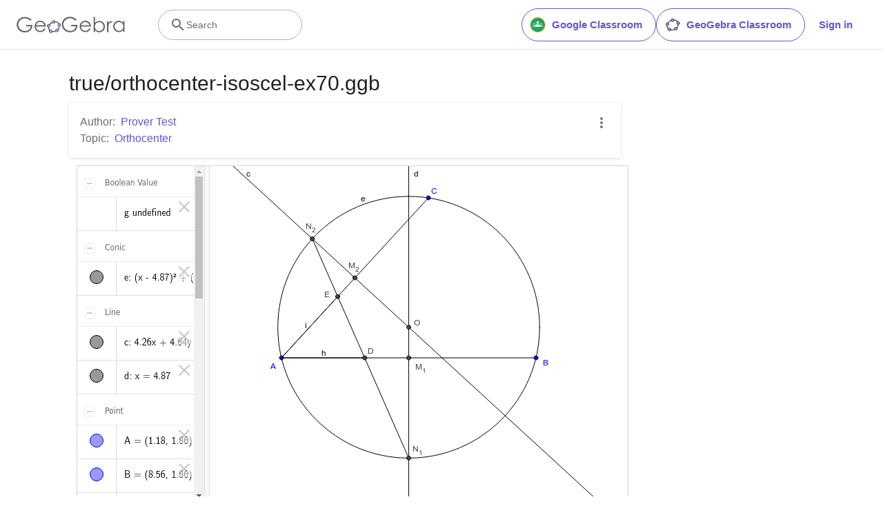

--- FILE ---
content_type: text/css
request_url: https://beta.geogebra.org/assets/css/tailwind.1b001f1d.css
body_size: 9155
content:
.tw *,.tw :after,.tw :before{border:0 solid #e5e7eb;box-sizing:border-box}.tw :after,.tw :before{--tw-content:""}.tw{-webkit-text-size-adjust:100%;font-feature-settings:normal;font-variation-settings:normal;line-height:1.5;-moz-tab-size:4;-o-tab-size:4;tab-size:4}.tw hr{border-top-width:1px;color:inherit;height:0}.tw abbr:where([title]){-webkit-text-decoration:underline dotted;text-decoration:underline dotted}.tw h1,.tw h2,.tw h3,.tw h4,.tw h5,.tw h6{font-size:inherit;font-weight:inherit}.tw a{color:inherit;text-decoration:inherit}.tw b,.tw strong{font-weight:bolder}.tw code,.tw kbd,.tw pre,.tw samp{font-family:ui-monospace,SFMono-Regular,Menlo,Monaco,Consolas,Liberation Mono,Courier New,monospace;font-size:1em}.tw small{font-size:80%}.tw sub,.tw sup{font-size:75%;line-height:0;position:relative;vertical-align:baseline}.tw sub{bottom:-.25em}.tw sup{top:-.5em}.tw table{border-collapse:collapse;border-color:inherit;text-indent:0}.tw button,.tw input,.tw optgroup,.tw select,.tw textarea{color:inherit;font-family:inherit;font-size:100%;font-weight:inherit;line-height:inherit;margin:0;padding:0}.tw button,.tw select{text-transform:none}.tw [type=button],.tw [type=reset],.tw [type=submit],.tw button{-webkit-appearance:button;background-color:transparent;background-image:none}.tw :-moz-focusring{outline:auto}.tw :-moz-ui-invalid{box-shadow:none}.tw progress{vertical-align:baseline}.tw ::-webkit-inner-spin-button,.tw ::-webkit-outer-spin-button{height:auto}.tw [type=search]{-webkit-appearance:textfield;outline-offset:-2px}.tw ::-webkit-search-decoration{-webkit-appearance:none}.tw ::-webkit-file-upload-button{-webkit-appearance:button;font:inherit}.tw summary{display:list-item}.tw blockquote,.tw dd,.tw dl,.tw figure,.tw h1,.tw h2,.tw h3,.tw h4,.tw h5,.tw h6,.tw hr,.tw p,.tw pre{margin:0}.tw fieldset{margin:0;padding:0}.tw legend{padding:0}.tw menu,.tw ol,.tw ul{list-style:none;margin:0;padding:0}.tw textarea{resize:vertical}.tw input::-moz-placeholder,.tw textarea::-moz-placeholder{color:#9ca3af;opacity:1}.tw input::placeholder,.tw textarea::placeholder{color:#9ca3af;opacity:1}.tw [role=button],.tw button{cursor:pointer}.tw :disabled{cursor:default}.tw audio,.tw canvas,.tw embed,.tw iframe,.tw img,.tw object,.tw svg,.tw video{display:block;vertical-align:middle}.tw img,.tw video{height:auto;max-width:100%}.tw [hidden]{display:none}.tw h1{font-size:48px}.tw h1,.tw h2{font-weight:400}.tw h2{font-size:32px}.tw h3{font-size:24px}.tw h3,.tw h4{font-weight:500}.tw h4{font-size:20px}.tw h5{font-size:16px;font-weight:400}.tw h6{font-size:14px;font-weight:500}*,:after,:before{--tw-border-spacing-x:0;--tw-border-spacing-y:0;--tw-translate-x:0;--tw-translate-y:0;--tw-rotate:0;--tw-skew-x:0;--tw-skew-y:0;--tw-scale-x:1;--tw-scale-y:1;--tw-pan-x: ;--tw-pan-y: ;--tw-pinch-zoom: ;--tw-scroll-snap-strictness:proximity;--tw-gradient-from-position: ;--tw-gradient-via-position: ;--tw-gradient-to-position: ;--tw-ordinal: ;--tw-slashed-zero: ;--tw-numeric-figure: ;--tw-numeric-spacing: ;--tw-numeric-fraction: ;--tw-ring-inset: ;--tw-ring-offset-width:0px;--tw-ring-offset-color:#fff;--tw-ring-color:rgba(59,130,246,.5);--tw-ring-offset-shadow:0 0 #0000;--tw-ring-shadow:0 0 #0000;--tw-shadow:0 0 #0000;--tw-shadow-colored:0 0 #0000;--tw-blur: ;--tw-brightness: ;--tw-contrast: ;--tw-grayscale: ;--tw-hue-rotate: ;--tw-invert: ;--tw-saturate: ;--tw-sepia: ;--tw-drop-shadow: ;--tw-backdrop-blur: ;--tw-backdrop-brightness: ;--tw-backdrop-contrast: ;--tw-backdrop-grayscale: ;--tw-backdrop-hue-rotate: ;--tw-backdrop-invert: ;--tw-backdrop-opacity: ;--tw-backdrop-saturate: ;--tw-backdrop-sepia: ;--tw-contain-size: ;--tw-contain-layout: ;--tw-contain-paint: ;--tw-contain-style: }::backdrop{--tw-border-spacing-x:0;--tw-border-spacing-y:0;--tw-translate-x:0;--tw-translate-y:0;--tw-rotate:0;--tw-skew-x:0;--tw-skew-y:0;--tw-scale-x:1;--tw-scale-y:1;--tw-pan-x: ;--tw-pan-y: ;--tw-pinch-zoom: ;--tw-scroll-snap-strictness:proximity;--tw-gradient-from-position: ;--tw-gradient-via-position: ;--tw-gradient-to-position: ;--tw-ordinal: ;--tw-slashed-zero: ;--tw-numeric-figure: ;--tw-numeric-spacing: ;--tw-numeric-fraction: ;--tw-ring-inset: ;--tw-ring-offset-width:0px;--tw-ring-offset-color:#fff;--tw-ring-color:rgba(59,130,246,.5);--tw-ring-offset-shadow:0 0 #0000;--tw-ring-shadow:0 0 #0000;--tw-shadow:0 0 #0000;--tw-shadow-colored:0 0 #0000;--tw-blur: ;--tw-brightness: ;--tw-contrast: ;--tw-grayscale: ;--tw-hue-rotate: ;--tw-invert: ;--tw-saturate: ;--tw-sepia: ;--tw-drop-shadow: ;--tw-backdrop-blur: ;--tw-backdrop-brightness: ;--tw-backdrop-contrast: ;--tw-backdrop-grayscale: ;--tw-backdrop-hue-rotate: ;--tw-backdrop-invert: ;--tw-backdrop-opacity: ;--tw-backdrop-saturate: ;--tw-backdrop-sepia: ;--tw-contain-size: ;--tw-contain-layout: ;--tw-contain-paint: ;--tw-contain-style: }.container{width:100%}@media (min-width:360px){.container{max-width:360px}}@media (min-width:640px){.container{max-width:640px}}@media (min-width:768px){.container{max-width:768px}}@media (min-width:1024px){.container{max-width:1024px}}@media (min-width:1280px){.container{max-width:1280px}}@media (min-width:1536px){.container{max-width:1536px}}.tw .sr-only{clip:rect(0,0,0,0);border-width:0;height:1px;margin:-1px;overflow:hidden;padding:0;position:absolute;white-space:nowrap;width:1px}.tw .pointer-events-none{pointer-events:none}.tw .visible{visibility:visible}.tw .invisible{visibility:hidden}.tw .static{position:static}.tw .fixed{position:fixed}.tw .absolute{position:absolute}.tw .relative{position:relative}.tw .inset-0{inset:0}.tw .bottom-0{bottom:0}.tw .bottom-8{bottom:48px}.tw .left-0{left:0}.tw .left-1\/2{left:50%}.tw .left-\[-9px\]{left:-9px}.tw .right-0{right:0}.tw .top-0{top:0}.tw .top-3{top:12px}.tw .top-\[-9px\]{top:-9px}.tw .top-\[72px\]{top:72px}.tw .top-\[88px\]{top:88px}.tw .-z-10{z-index:-10}.tw .z-0{z-index:0}.tw .z-10{z-index:10}.tw .z-50{z-index:50}.tw .z-\[1000\]{z-index:1000}.tw .z-\[1001\]{z-index:1001}.tw .z-\[49\]{z-index:49}.tw .z-\[9999\]{z-index:9999}.tw .z-\[999\]{z-index:999}.tw .-order-1{order:-1}.tw .order-2{order:2}.tw .order-first{order:-9999}.tw .order-last{order:9999}.tw .float-right{float:right}.tw .m-0{margin:0}.tw .m-1{margin:4px}.tw .m-2{margin:8px}.tw .m-3{margin:12px}.tw .m-4{margin:16px}.tw .m-6{margin:24px}.tw .m-auto{margin:auto}.tw .mx-0{margin-left:0;margin-right:0}.tw .mx-1{margin-left:4px;margin-right:4px}.tw .mx-2{margin-left:8px;margin-right:8px}.tw .mx-4{margin-left:16px;margin-right:16px}.tw .mx-6{margin-left:24px;margin-right:24px}.tw .mx-8{margin-left:48px;margin-right:48px}.tw .mx-auto{margin-left:auto;margin-right:auto}.tw .my-0{margin-bottom:0;margin-top:0}.tw .my-1{margin-bottom:4px;margin-top:4px}.tw .my-2{margin-bottom:8px;margin-top:8px}.tw .my-3{margin-bottom:12px;margin-top:12px}.tw .my-4{margin-bottom:16px;margin-top:16px}.tw .my-5{margin-bottom:20px;margin-top:20px}.tw .my-9{margin-bottom:64px;margin-top:64px}.tw .-me-2{margin-inline-end:-8px}.tw .-ms-2{margin-inline-start:-8px}.tw .mb-0{margin-bottom:0}.tw .mb-1{margin-bottom:4px}.tw .mb-10{margin-bottom:96px}.tw .mb-2{margin-bottom:8px}.tw .mb-3{margin-bottom:12px}.tw .mb-4{margin-bottom:16px}.tw .mb-5{margin-bottom:20px}.tw .mb-6{margin-bottom:24px}.tw .me-0{margin-inline-end:0}.tw .me-1\.5{margin-inline-end:.375rem}.tw .me-2{margin-inline-end:8px}.tw .me-4{margin-inline-end:16px}.tw .me-7{margin-inline-end:32px}.tw .ml-1{margin-left:4px}.tw .ml-2{margin-left:8px}.tw .ml-5{margin-left:20px}.tw .ml-7{margin-left:32px}.tw .ml-\[1px\]{margin-left:1px}.tw .mr-1{margin-right:4px}.tw .mr-2{margin-right:8px}.tw .mr-3{margin-right:12px}.tw .mr-4{margin-right:16px}.tw .mr-6{margin-right:24px}.tw .ms-0{margin-inline-start:0}.tw .ms-1\.5{margin-inline-start:.375rem}.tw .ms-2{margin-inline-start:8px}.tw .ms-3{margin-inline-start:12px}.tw .ms-4{margin-inline-start:16px}.tw .ms-auto{margin-inline-start:auto}.tw .mt-0{margin-top:0}.tw .mt-1{margin-top:4px}.tw .mt-2{margin-top:8px}.tw .mt-3{margin-top:12px}.tw .mt-4{margin-top:16px}.tw .mt-5{margin-top:20px}.tw .mt-7{margin-top:32px}.tw .mt-8{margin-top:48px}.tw .mt-9{margin-top:64px}.tw .line-clamp-1{-webkit-box-orient:vertical;-webkit-line-clamp:1;display:-webkit-box;overflow:hidden}.tw .block{display:block}.tw .inline-block{display:inline-block}.tw .inline{display:inline}.tw .flex{display:flex}.tw .inline-flex{display:inline-flex}.tw .table{display:table}.tw .grid{display:grid}.tw .contents{display:contents}.tw .hidden{display:none}.tw .aspect-square{aspect-ratio:1/1}.tw .size-0{height:0;width:0}.tw .size-1{height:4px;width:4px}.tw .size-1\/12{height:8.333333%;width:8.333333%}.tw .size-1\/2{height:50%;width:50%}.tw .size-1\/3{height:33.333333%;width:33.333333%}.tw .size-1\/4{height:25%;width:25%}.tw .size-1\/5{height:20%;width:20%}.tw .size-1\/6{height:16.666667%;width:16.666667%}.tw .size-10{height:96px;width:96px}.tw .size-10\/12{height:83.333333%;width:83.333333%}.tw .size-11\/12{height:91.666667%;width:91.666667%}.tw .size-2{height:8px;width:8px}.tw .size-2\/12{height:16.666667%;width:16.666667%}.tw .size-2\/3{height:66.666667%;width:66.666667%}.tw .size-2\/4{height:50%;width:50%}.tw .size-2\/5{height:40%;width:40%}.tw .size-2\/6{height:33.333333%;width:33.333333%}.tw .size-3{height:12px;width:12px}.tw .size-3\/12{height:25%;width:25%}.tw .size-3\/4{height:75%;width:75%}.tw .size-3\/5{height:60%;width:60%}.tw .size-3\/6{height:50%;width:50%}.tw .size-4{height:16px;width:16px}.tw .size-4\/12{height:33.333333%;width:33.333333%}.tw .size-4\/5{height:80%;width:80%}.tw .size-4\/6{height:66.666667%;width:66.666667%}.tw .size-5{height:20px;width:20px}.tw .size-5\/12{height:41.666667%;width:41.666667%}.tw .size-5\/6{height:83.333333%;width:83.333333%}.tw .size-6{height:24px;width:24px}.tw .size-6\/12{height:50%;width:50%}.tw .size-7{height:32px;width:32px}.tw .size-7\/12{height:58.333333%;width:58.333333%}.tw .size-8{height:48px;width:48px}.tw .size-8\/12{height:66.666667%;width:66.666667%}.tw .size-9{height:64px;width:64px}.tw .size-9\/12{height:75%;width:75%}.tw .size-\[18px\]{height:18px;width:18px}.tw .size-\[250px\]{height:250px;width:250px}.tw .size-\[28px\]{height:28px;width:28px}.tw .size-\[36px\]{height:36px;width:36px}.tw .size-auto{height:auto;width:auto}.tw .size-fit{height:-moz-fit-content;height:fit-content;width:-moz-fit-content;width:fit-content}.tw .size-full{height:100%;width:100%}.tw .size-max{height:-moz-max-content;height:max-content;width:-moz-max-content;width:max-content}.tw .size-min{height:-moz-min-content;height:min-content;width:-moz-min-content;width:min-content}.tw .h-1{height:4px}.tw .h-14{height:3.5rem}.tw .h-2{height:8px}.tw .h-24{height:6rem}.tw .h-3{height:12px}.tw .h-4{height:16px}.tw .h-5{height:20px}.tw .h-6{height:24px}.tw .h-7{height:32px}.tw .h-8{height:48px}.tw .h-9{height:64px}.tw .h-\[14px\]{height:14px}.tw .h-\[36px\]{height:36px}.tw .h-\[48px\]{height:48px}.tw .h-\[72px\]{height:72px}.tw .h-\[76px\]{height:76px}.tw .h-full{height:100%}.tw .h-screen{height:100vh}.tw .max-h-0{max-height:0}.tw .max-h-\[300px\]{max-height:300px}.tw .max-h-\[calc\(100vh-72px\)\]{max-height:calc(100vh - 72px)}.tw .max-h-full{max-height:100%}.tw .min-h-0{min-height:0}.tw .min-h-7{min-height:32px}.tw .min-h-8{min-height:48px}.tw .min-h-\[2\.25rem\]{min-height:2.25rem}.tw .min-h-\[36px\]{min-height:36px}.tw .min-h-\[3rem\]{min-height:3rem}.tw .min-h-\[44px\]{min-height:44px}.tw .min-h-dvh{min-height:100dvh}.tw .w-0{width:0}.tw .w-11\/12{width:91.666667%}.tw .w-2{width:8px}.tw .w-24{width:6rem}.tw .w-3{width:12px}.tw .w-4{width:16px}.tw .w-5{width:20px}.tw .w-6{width:24px}.tw .w-8{width:48px}.tw .w-\[100px\]{width:100px}.tw .w-\[110px\]{width:110px}.tw .w-\[150px\]{width:150px}.tw .w-\[160px\]{width:160px}.tw .w-\[276px\]{width:276px}.tw .w-\[280px\]{width:280px}.tw .w-\[34px\]{width:34px}.tw .w-\[var\(--radix-select-trigger-width\)\]{width:var(--radix-select-trigger-width)}.tw .w-full{width:100%}.tw .w-min{width:-moz-min-content;width:min-content}.tw .w-screen{width:100vw}.tw .min-w-0{min-width:0}.tw .min-w-7{min-width:32px}.tw .min-w-8{min-width:48px}.tw .min-w-\[276px\]{min-width:276px}.tw .min-w-\[36px\]{min-width:36px}.tw .min-w-\[4\.75rem\]{min-width:4.75rem}.tw .min-w-\[43px\]{min-width:43px}.tw .min-w-\[4rem\]{min-width:4rem}.tw .max-w-0{max-width:0}.tw .max-w-3xl{max-width:48rem}.tw .max-w-\[150px\]{max-width:150px}.tw .max-w-\[280px\]{max-width:280px}.tw .max-w-\[312px\]{max-width:312px}.tw .max-w-\[320px\]{max-width:320px}.tw .max-w-\[410px\]{max-width:410px}.tw .max-w-full{max-width:100%}.tw .flex-1{flex:1 1 0%}.tw .flex-shrink-0,.tw .shrink-0{flex-shrink:0}.tw .flex-grow,.tw .grow{flex-grow:1}.tw .grow-0{flex-grow:0}.tw .origin-\[0\]{transform-origin:0}.tw .-translate-x-1\/2{--tw-translate-x:-50%}.tw .-translate-x-1\/2,.tw .-translate-y-\[28px\]{transform:translate(var(--tw-translate-x),var(--tw-translate-y)) rotate(var(--tw-rotate)) skewX(var(--tw-skew-x)) skewY(var(--tw-skew-y)) scaleX(var(--tw-scale-x)) scaleY(var(--tw-scale-y))}.tw .-translate-y-\[28px\]{--tw-translate-y:-28px}.tw .-translate-y-\[3px\]{--tw-translate-y:-3px}.tw .-translate-y-\[3px\],.tw .translate-y-0{transform:translate(var(--tw-translate-x),var(--tw-translate-y)) rotate(var(--tw-rotate)) skewX(var(--tw-skew-x)) skewY(var(--tw-skew-y)) scaleX(var(--tw-scale-x)) scaleY(var(--tw-scale-y))}.tw .translate-y-0{--tw-translate-y:0px}.tw .translate-y-7{--tw-translate-y:32px}.tw .scale-75,.tw .translate-y-7{transform:translate(var(--tw-translate-x),var(--tw-translate-y)) rotate(var(--tw-rotate)) skewX(var(--tw-skew-x)) skewY(var(--tw-skew-y)) scaleX(var(--tw-scale-x)) scaleY(var(--tw-scale-y))}.tw .scale-75{--tw-scale-x:.75;--tw-scale-y:.75}.tw .scale-x-\[-1\]{--tw-scale-x:-1}.tw .scale-x-\[-1\],.tw .transform{transform:translate(var(--tw-translate-x),var(--tw-translate-y)) rotate(var(--tw-rotate)) skewX(var(--tw-skew-x)) skewY(var(--tw-skew-y)) scaleX(var(--tw-scale-x)) scaleY(var(--tw-scale-y))}@keyframes pulse{50%{opacity:.5}}.tw .animate-pulse{animation:pulse 2s cubic-bezier(.4,0,.6,1) infinite}@keyframes spin{to{transform:rotate(1turn)}}.tw .animate-spin{animation:spin 1s linear infinite}.tw .cursor-default{cursor:default}.tw .cursor-pointer{cursor:pointer}.tw .cursor-text{cursor:text}.tw .select-none{-webkit-user-select:none;-moz-user-select:none;user-select:none}.tw .resize-none{resize:none}.tw .resize{resize:both}.tw .list-disc{list-style-type:disc}.tw .list-none{list-style-type:none}.tw .appearance-none{-webkit-appearance:none;-moz-appearance:none;appearance:none}.tw .auto-rows-min{grid-auto-rows:min-content}.tw .grid-cols-1{grid-template-columns:repeat(1,minmax(0,1fr))}.tw .grid-cols-\[1fr_auto\]{grid-template-columns:1fr auto}.tw .grid-cols-\[auto_1fr\]{grid-template-columns:auto 1fr}.tw .grid-rows-1{grid-template-rows:repeat(1,minmax(0,1fr))}.tw .grid-rows-3{grid-template-rows:repeat(3,minmax(0,1fr))}.tw .flex-row{flex-direction:row}.tw .flex-col{flex-direction:column}.tw .flex-wrap{flex-wrap:wrap}.tw .flex-nowrap{flex-wrap:nowrap}.tw .items-start{align-items:flex-start}.tw .items-center{align-items:center}.tw .items-baseline{align-items:baseline}.tw .items-stretch{align-items:stretch}.tw .justify-end{justify-content:flex-end}.tw .justify-center{justify-content:center}.tw .justify-between{justify-content:space-between}.tw .justify-around{justify-content:space-around}.tw .gap-1{gap:4px}.tw .gap-2{gap:8px}.tw .gap-3{gap:12px}.tw .gap-4{gap:16px}.tw .gap-6{gap:24px}.tw .gap-7{gap:32px}.tw .gap-8{gap:48px}.tw .gap-\[14px\]{gap:14px}.tw .gap-x-0{-moz-column-gap:0;column-gap:0}.tw .gap-x-2{-moz-column-gap:8px;column-gap:8px}.tw .gap-x-3{-moz-column-gap:12px;column-gap:12px}.tw .gap-x-4{-moz-column-gap:16px;column-gap:16px}.tw .gap-x-7{-moz-column-gap:32px;column-gap:32px}.tw .gap-y-2{row-gap:8px}.tw .gap-y-3{row-gap:12px}.tw .gap-y-4{row-gap:16px}.tw .gap-y-5{row-gap:20px}.tw .gap-y-7{row-gap:32px}.tw :is(.space-y-2>:not([hidden])~:not([hidden])){--tw-space-y-reverse:0;margin-bottom:calc(8px*var(--tw-space-y-reverse));margin-top:calc(8px*(1 - var(--tw-space-y-reverse)))}.tw .self-center{align-self:center}.tw .self-stretch{align-self:stretch}.tw .overflow-auto{overflow:auto}.tw .overflow-hidden{overflow:hidden}.tw .overflow-clip{overflow:clip}.tw .overflow-visible{overflow:visible}.tw .overflow-x-auto{overflow-x:auto}.tw .overflow-y-auto{overflow-y:auto}.tw .overflow-x-hidden{overflow-x:hidden}.tw .truncate{overflow:hidden;white-space:nowrap}.tw .text-ellipsis,.tw .truncate{text-overflow:ellipsis}.tw .whitespace-nowrap{white-space:nowrap}.tw .rounded{border-radius:.25rem}.tw .rounded-3xl{border-radius:1.5rem}.tw .rounded-\[4px\]{border-radius:4px}.tw .rounded-full{border-radius:9999px}.tw .rounded-lg{border-radius:.5rem}.tw .rounded-none{border-radius:0}.tw .rounded-sm{border-radius:.125rem}.tw .border{border-width:1px}.tw .border-0{border-width:0}.tw .border-2{border-width:2px}.tw .border-\[3px\]{border-width:3px}.tw .border-b{border-bottom-width:1px}.tw .border-b-0{border-bottom-width:0}.tw .border-t{border-top-width:1px}.tw .border-solid{border-style:solid}.tw .border-none{border-style:none}.tw .border-neutral{--tw-border-opacity:1;border-color:rgb(180 179 186/var(--tw-border-opacity,1))}.tw .border-neutral-100{--tw-border-opacity:1;border-color:rgb(250 250 252/var(--tw-border-opacity,1))}.tw .border-neutral-300{--tw-border-opacity:1;border-color:rgb(230 230 235/var(--tw-border-opacity,1))}.tw .border-neutral-400{--tw-border-opacity:1;border-color:rgb(209 208 214/var(--tw-border-opacity,1))}.tw .border-neutral-500{--tw-border-opacity:1;border-color:rgb(180 179 186/var(--tw-border-opacity,1))}.tw .border-purple,.tw .border-purple-600{--tw-border-opacity:1;border-color:rgb(101 87 210/var(--tw-border-opacity,1))}.tw .border-purple-700{--tw-border-opacity:1;border-color:rgb(81 69 168/var(--tw-border-opacity,1))}.tw .border-red{--tw-border-opacity:1;border-color:rgb(176 0 32/var(--tw-border-opacity,1))}.tw .border-transparent{border-color:transparent}.tw .border-l-transparent{border-left-color:transparent}.tw .bg-\[\#00A83C1A\]{background-color:#00a83c1a}.tw .bg-\[\#B000200F\]{background-color:#b000200f}.tw .bg-\[\#FBC02D29\]{background-color:#fbc02d29}.tw .bg-\[\#FFE7E1\]{--tw-bg-opacity:1;background-color:rgb(255 231 225/var(--tw-bg-opacity,1))}.tw .bg-accent-200{--tw-bg-opacity:1;background-color:rgb(204 255 250/var(--tw-bg-opacity,1))}.tw .bg-black{--tw-bg-opacity:1;background-color:rgb(0 0 0/var(--tw-bg-opacity,1))}.tw .bg-gray-200{--tw-bg-opacity:1;background-color:rgb(229 231 235/var(--tw-bg-opacity,1))}.tw .bg-neutral-100{--tw-bg-opacity:1;background-color:rgb(250 250 252/var(--tw-bg-opacity,1))}.tw .bg-neutral-200{--tw-bg-opacity:1;background-color:rgb(243 242 247/var(--tw-bg-opacity,1))}.tw .bg-neutral-300{--tw-bg-opacity:1;background-color:rgb(230 230 235/var(--tw-bg-opacity,1))}.tw .bg-neutral-500{--tw-bg-opacity:1;background-color:rgb(180 179 186/var(--tw-bg-opacity,1))}.tw .bg-neutral-700{--tw-bg-opacity:1;background-color:rgb(110 109 115/var(--tw-bg-opacity,1))}.tw .bg-neutral-900{--tw-bg-opacity:1;background-color:rgb(28 28 31/var(--tw-bg-opacity,1))}.tw .bg-purple{--tw-bg-opacity:1;background-color:rgb(101 87 210/var(--tw-bg-opacity,1))}.tw .bg-purple-100{--tw-bg-opacity:1;background-color:rgb(243 240 255/var(--tw-bg-opacity,1))}.tw .bg-purple-200{--tw-bg-opacity:1;background-color:rgb(210 204 255/var(--tw-bg-opacity,1))}.tw .bg-purple-300{--tw-bg-opacity:1;background-color:rgb(185 177 252/var(--tw-bg-opacity,1))}.tw .bg-purple-600{--tw-bg-opacity:1;background-color:rgb(101 87 210/var(--tw-bg-opacity,1))}.tw .bg-purple-700{--tw-bg-opacity:1;background-color:rgb(81 69 168/var(--tw-bg-opacity,1))}.tw .bg-red{--tw-bg-opacity:1;background-color:rgb(176 0 32/var(--tw-bg-opacity,1))}.tw .bg-transparent{background-color:transparent}.tw .bg-white{--tw-bg-opacity:1;background-color:rgb(255 255 255/var(--tw-bg-opacity,1))}.tw .bg-opacity-40{--tw-bg-opacity:0.4}.tw .fill-accent-700{fill:#388c83}.tw .fill-current{fill:currentColor}.tw .fill-green{fill:#00a83c}.tw .fill-neutral-500{fill:#b4b3ba}.tw .fill-neutral-700{fill:#6e6d73}.tw .fill-purple,.tw .fill-purple-600{fill:#6557d2}.tw .fill-red{fill:#b00020}.tw .fill-white{fill:#fff}.tw .fill-yellow{fill:#fbc02d}.tw .object-cover{-o-object-fit:cover;object-fit:cover}.tw .p-0{padding:0}.tw .p-1{padding:4px}.tw .p-2{padding:8px}.tw .p-3{padding:12px}.tw .p-4{padding:16px}.tw .p-6{padding:24px}.tw .p-7{padding:32px}.tw .p-\[6px\]{padding:6px}.tw .px-0{padding-left:0;padding-right:0}.tw .px-1{padding-left:4px;padding-right:4px}.tw .px-2{padding-left:8px;padding-right:8px}.tw .px-3{padding-left:12px;padding-right:12px}.tw .px-4{padding-left:16px;padding-right:16px}.tw .px-5{padding-left:20px;padding-right:20px}.tw .px-6{padding-left:24px;padding-right:24px}.tw .px-\[19px\]{padding-left:19px;padding-right:19px}.tw .py-0{padding-bottom:0;padding-top:0}.tw .py-1{padding-bottom:4px;padding-top:4px}.tw .py-2{padding-bottom:8px;padding-top:8px}.tw .py-3{padding-bottom:12px;padding-top:12px}.tw .py-4{padding-bottom:16px;padding-top:16px}.tw .py-6{padding-bottom:24px;padding-top:24px}.tw .py-8{padding-bottom:48px;padding-top:48px}.tw .py-\[11px\]{padding-bottom:11px;padding-top:11px}.tw .py-\[26px\]{padding-bottom:26px;padding-top:26px}.tw .pb-0{padding-bottom:0}.tw .pb-1{padding-bottom:4px}.tw .pb-2{padding-bottom:8px}.tw .pb-3{padding-bottom:12px}.tw .pb-4{padding-bottom:16px}.tw .pb-7{padding-bottom:32px}.tw .pb-8{padding-bottom:48px}.tw .pb-9{padding-bottom:64px}.tw .pb-\[26px\]{padding-bottom:26px}.tw .pb-\[72px\]{padding-bottom:72px}.tw .pe-1{padding-inline-end:4px}.tw .pe-1\.5{padding-inline-end:.375rem}.tw .pe-3{padding-inline-end:12px}.tw .pl-1{padding-left:4px}.tw .pl-2{padding-left:8px}.tw .pl-3{padding-left:12px}.tw .pl-7{padding-left:32px}.tw .pr-1{padding-right:4px}.tw .pr-2{padding-right:8px}.tw .pr-3{padding-right:12px}.tw .ps-1\.5{padding-inline-start:.375rem}.tw .ps-3{padding-inline-start:12px}.tw .pt-0{padding-top:0}.tw .pt-0\.5{padding-top:.125rem}.tw .pt-1{padding-top:4px}.tw .pt-2{padding-top:8px}.tw .pt-3{padding-top:12px}.tw .pt-4{padding-top:16px}.tw .pt-5{padding-top:20px}.tw .pt-6{padding-top:24px}.tw .pt-7{padding-top:32px}.tw .pt-8{padding-top:48px}.tw .text-center{text-align:center}.tw .text-start{text-align:start}.tw .text-\[12px\]{font-size:12px}.tw .text-\[14px\]{font-size:14px}.tw .text-\[16px\]{font-size:16px}.tw .text-\[18px\]{font-size:18px}.tw .text-\[20px\]{font-size:20px}.tw .text-\[24px\]{font-size:24px}.tw .text-\[36px\]{font-size:36px}.tw .text-\[44px\]{font-size:44px}.tw .text-base{font-size:16px}.tw .text-lg{font-size:20px}.tw .text-md{font-size:18px}.tw .text-sm{font-size:14px}.tw .text-xs{font-size:12px}.tw .font-bold{font-weight:700}.tw .font-extrabold{font-weight:800}.tw .font-normal{font-weight:400}.tw .font-semibold{font-weight:600}.tw .uppercase{text-transform:uppercase}.tw .lowercase{text-transform:lowercase}.tw .italic{font-style:italic}.tw .leading-5{line-height:1.25rem}.tw .leading-6{line-height:1.5rem}.tw .leading-7{line-height:1.75rem}.tw .leading-\[14px\]{line-height:14px}.tw .leading-\[18px\]{line-height:18px}.tw .leading-\[20px\]{line-height:20px}.tw .leading-\[22px\]{line-height:22px}.tw .leading-\[24px\]{line-height:24px}.tw .leading-\[28px\]{line-height:28px}.tw .leading-\[36px\]{line-height:36px}.tw .leading-\[52px\]{line-height:52px}.tw .leading-normal{line-height:1.5}.tw .leading-tight{line-height:1.25}.tw .tracking-\[-0\.36px\]{letter-spacing:-.36px}.tw .tracking-\[-0\.44px\]{letter-spacing:-.44px}.tw .tracking-\[-0\.56px\]{letter-spacing:-.56px}.tw .tracking-\[-0\.72px\]{letter-spacing:-.72px}.tw .tracking-\[0\.12px\]{letter-spacing:.12px}.tw .tracking-\[0\.14px\]{letter-spacing:.14px}.tw .tracking-\[0\.72px\]{letter-spacing:.72px}.tw .tracking-normal{letter-spacing:0}.tw .text-accent-700{--tw-text-opacity:1;color:rgb(56 140 131/var(--tw-text-opacity,1))}.tw .text-accent-800{--tw-text-opacity:1;color:rgb(41 102 95/var(--tw-text-opacity,1))}.tw .text-illustration-orange-bright{--tw-text-opacity:1;color:rgb(227 108 79/var(--tw-text-opacity,1))}.tw .text-neutral-100{--tw-text-opacity:1;color:rgb(250 250 252/var(--tw-text-opacity,1))}.tw .text-neutral-200{--tw-text-opacity:1;color:rgb(243 242 247/var(--tw-text-opacity,1))}.tw .text-neutral-400{--tw-text-opacity:1;color:rgb(209 208 214/var(--tw-text-opacity,1))}.tw .text-neutral-500{--tw-text-opacity:1;color:rgb(180 179 186/var(--tw-text-opacity,1))}.tw .text-neutral-600{--tw-text-opacity:1;color:rgb(133 132 138/var(--tw-text-opacity,1))}.tw .text-neutral-700{--tw-text-opacity:1;color:rgb(110 109 115/var(--tw-text-opacity,1))}.tw .text-neutral-900{--tw-text-opacity:1;color:rgb(28 28 31/var(--tw-text-opacity,1))}.tw .text-purple{--tw-text-opacity:1;color:rgb(101 87 210/var(--tw-text-opacity,1))}.tw .text-purple-400{--tw-text-opacity:1;color:rgb(163 151 252/var(--tw-text-opacity,1))}.tw .text-purple-500{--tw-text-opacity:1;color:rgb(129 114 247/var(--tw-text-opacity,1))}.tw .text-purple-600{--tw-text-opacity:1;color:rgb(101 87 210/var(--tw-text-opacity,1))}.tw .text-purple-700{--tw-text-opacity:1;color:rgb(81 69 168/var(--tw-text-opacity,1))}.tw .text-purple-800{--tw-text-opacity:1;color:rgb(59 51 122/var(--tw-text-opacity,1))}.tw .text-purple-900{--tw-text-opacity:1;color:rgb(25 21 51/var(--tw-text-opacity,1))}.tw .text-red{--tw-text-opacity:1;color:rgb(176 0 32/var(--tw-text-opacity,1))}.tw .text-white{--tw-text-opacity:1;color:rgb(255 255 255/var(--tw-text-opacity,1))}.tw .underline{text-decoration-line:underline}.tw .placeholder-neutral::-moz-placeholder{--tw-placeholder-opacity:1;color:rgb(180 179 186/var(--tw-placeholder-opacity,1))}.tw .placeholder-neutral::placeholder{--tw-placeholder-opacity:1;color:rgb(180 179 186/var(--tw-placeholder-opacity,1))}.tw .placeholder-neutral-700::-moz-placeholder{--tw-placeholder-opacity:1;color:rgb(110 109 115/var(--tw-placeholder-opacity,1))}.tw .placeholder-neutral-700::placeholder{--tw-placeholder-opacity:1;color:rgb(110 109 115/var(--tw-placeholder-opacity,1))}.tw .placeholder-transparent::-moz-placeholder{color:transparent}.tw .placeholder-transparent::placeholder{color:transparent}.tw .opacity-0{opacity:0}.tw .opacity-25{opacity:.25}.tw .opacity-35{opacity:.35}.tw .opacity-50{opacity:.5}.tw .opacity-light{opacity:.87}.tw .opacity-medium{opacity:.54}.tw .shadow{--tw-shadow:0px 1px 3px rgba(47,47,51,.2),0px 2px 1px -1px rgba(47,47,51,.12),0px 1px 1px rgba(47,47,51,.14);--tw-shadow-colored:0px 1px 3px var(--tw-shadow-color),0px 2px 1px -1px var(--tw-shadow-color),0px 1px 1px var(--tw-shadow-color)}.tw .shadow,.tw .shadow-3dp{box-shadow:var(--tw-ring-offset-shadow,0 0 #0000),var(--tw-ring-shadow,0 0 #0000),var(--tw-shadow)}.tw .shadow-3dp{--tw-shadow:0px 3px 4px rgba(47,47,51,.14),0px 3px 3px -2px rgba(47,47,51,.12),0px 1px 8px rgba(47,47,51,.2);--tw-shadow-colored:0px 3px 4px var(--tw-shadow-color),0px 3px 3px -2px var(--tw-shadow-color),0px 1px 8px var(--tw-shadow-color)}.tw .shadow-m{--tw-shadow:0px 2px 8px 0px hsla(250,3%,53%,.04),0px 2px 24px -1px hsla(250,3%,53%,.14);--tw-shadow-colored:0px 2px 8px 0px var(--tw-shadow-color),0px 2px 24px -1px var(--tw-shadow-color)}.tw .shadow-m,.tw .shadow-md{box-shadow:var(--tw-ring-offset-shadow,0 0 #0000),var(--tw-ring-shadow,0 0 #0000),var(--tw-shadow)}.tw .shadow-md{--tw-shadow:0 4px 6px -1px rgba(0,0,0,.1),0 2px 4px -2px rgba(0,0,0,.1);--tw-shadow-colored:0 4px 6px -1px var(--tw-shadow-color),0 2px 4px -2px var(--tw-shadow-color)}.tw .shadow-none{--tw-shadow:0 0 #0000;--tw-shadow-colored:0 0 #0000}.tw .shadow-none,.tw .shadow-xl{box-shadow:var(--tw-ring-offset-shadow,0 0 #0000),var(--tw-ring-shadow,0 0 #0000),var(--tw-shadow)}.tw .shadow-xl{--tw-shadow:0px 8px 64px -2px hsla(250,3%,53%,.18),0px 8px 24px -2px hsla(250,3%,53%,.06);--tw-shadow-colored:0px 8px 64px -2px var(--tw-shadow-color),0px 8px 24px -2px var(--tw-shadow-color)}.tw .outline-none{outline:2px solid transparent;outline-offset:2px}.tw .outline{outline-style:solid}.tw .ring-purple-700{--tw-ring-opacity:1;--tw-ring-color:rgb(81 69 168/var(--tw-ring-opacity,1))}.tw .ring-purple-800{--tw-ring-opacity:1;--tw-ring-color:rgb(59 51 122/var(--tw-ring-opacity,1))}.tw .ring-offset-\[3px\]{--tw-ring-offset-width:3px}.tw .blur{--tw-blur:blur(8px)}.tw .blur,.tw .filter{filter:var(--tw-blur) var(--tw-brightness) var(--tw-contrast) var(--tw-grayscale) var(--tw-hue-rotate) var(--tw-invert) var(--tw-saturate) var(--tw-sepia) var(--tw-drop-shadow)}.tw .transition{transition-duration:.15s;transition-property:color,background-color,border-color,text-decoration-color,fill,stroke,opacity,box-shadow,transform,filter,-webkit-backdrop-filter;transition-property:color,background-color,border-color,text-decoration-color,fill,stroke,opacity,box-shadow,transform,filter,backdrop-filter;transition-property:color,background-color,border-color,text-decoration-color,fill,stroke,opacity,box-shadow,transform,filter,backdrop-filter,-webkit-backdrop-filter;transition-timing-function:cubic-bezier(.4,0,.2,1)}.tw .transition-\[border-color\]{transition-duration:.15s;transition-property:border-color;transition-timing-function:cubic-bezier(.4,0,.2,1)}.tw .transition-\[fill\]{transition-duration:.15s;transition-property:fill;transition-timing-function:cubic-bezier(.4,0,.2,1)}.tw .transition-\[max-width\]{transition-duration:.15s;transition-property:max-width;transition-timing-function:cubic-bezier(.4,0,.2,1)}.tw .transition-\[padding\2c width\]{transition-duration:.15s;transition-property:padding,width;transition-timing-function:cubic-bezier(.4,0,.2,1)}.tw .transition-\[width\2c flex-grow\]{transition-duration:.15s;transition-property:width,flex-grow;transition-timing-function:cubic-bezier(.4,0,.2,1)}.tw .transition-\[width\]{transition-duration:.15s;transition-property:width;transition-timing-function:cubic-bezier(.4,0,.2,1)}.tw .transition-all{transition-duration:.15s;transition-property:all;transition-timing-function:cubic-bezier(.4,0,.2,1)}.tw .transition-color{transition-duration:.15s;transition-property:color;transition-timing-function:cubic-bezier(.4,0,.2,1)}.tw .transition-colors{transition-duration:.15s;transition-property:color,background-color,border-color,text-decoration-color,fill,stroke;transition-timing-function:cubic-bezier(.4,0,.2,1)}.tw .transition-margin{transition-duration:.15s;transition-property:margin;transition-timing-function:cubic-bezier(.4,0,.2,1)}.tw .transition-shadow{transition-duration:.15s;transition-property:box-shadow;transition-timing-function:cubic-bezier(.4,0,.2,1)}.tw .transition-transform{transition-duration:.15s;transition-property:transform;transition-timing-function:cubic-bezier(.4,0,.2,1)}.tw .delay-200{transition-delay:.2s}.tw .delay-75{transition-delay:75ms}.tw .duration-150{transition-duration:.15s}.tw .duration-200{transition-duration:.2s}.tw .duration-300{transition-duration:.3s}.tw .ease-in{transition-timing-function:cubic-bezier(.4,0,1,1)}.tw .\@container\/content-container-wrapper{container-name:content-container-wrapper;container-type:inline-size}.tw .\@container\/title-banner{container-name:title-banner;container-type:inline-size}.tw .placeholder\:text-neutral-700::-moz-placeholder{--tw-text-opacity:1;color:rgb(110 109 115/var(--tw-text-opacity,1))}.tw .placeholder\:text-neutral-700::placeholder{--tw-text-opacity:1;color:rgb(110 109 115/var(--tw-text-opacity,1))}.tw .before\:absolute:before{content:var(--tw-content);position:absolute}.tw .before\:bottom-2:before{bottom:8px;content:var(--tw-content)}.tw .before\:left-0:before{content:var(--tw-content);left:0}.tw .before\:right-0:before{content:var(--tw-content);right:0}.tw .before\:top-2:before{content:var(--tw-content);top:8px}.tw .before\:-z-10:before{content:var(--tw-content);z-index:-10}.tw .before\:bg-purple-100:before{--tw-bg-opacity:1;background-color:rgb(243 240 255/var(--tw-bg-opacity,1));content:var(--tw-content)}.tw .before\:content-\[\'\'\]:before{--tw-content:"";content:var(--tw-content)}.tw .after\:last\:absolute:last-child:after{content:var(--tw-content);position:absolute}.tw .after\:last\:-bottom-1:last-child:after{bottom:-4px;content:var(--tw-content)}.tw .after\:last\:left-0:last-child:after{content:var(--tw-content);left:0}.tw .after\:last\:right-0:last-child:after{content:var(--tw-content);right:0}.tw .after\:last\:h-\[2px\]:last-child:after{content:var(--tw-content);height:2px}.tw .after\:last\:w-full:last-child:after{content:var(--tw-content);width:100%}.tw .after\:last\:rounded:last-child:after{border-radius:.25rem;content:var(--tw-content)}.tw .after\:last\:bg-neutral-500:last-child:after{--tw-bg-opacity:1;background-color:rgb(180 179 186/var(--tw-bg-opacity,1));content:var(--tw-content)}.tw .after\:last\:bg-purple-600:last-child:after{--tw-bg-opacity:1;background-color:rgb(101 87 210/var(--tw-bg-opacity,1));content:var(--tw-content)}.tw .after\:last\:transition-colors:last-child:after{content:var(--tw-content);transition-duration:.15s;transition-property:color,background-color,border-color,text-decoration-color,fill,stroke;transition-timing-function:cubic-bezier(.4,0,.2,1)}.tw .after\:last\:duration-300:last-child:after{content:var(--tw-content);transition-duration:.3s}.tw .after\:last\:content-\[\'\'\]:last-child:after{--tw-content:"";content:var(--tw-content)}.tw .focus-within\:border-purple:focus-within{--tw-border-opacity:1;border-color:rgb(101 87 210/var(--tw-border-opacity,1))}.tw .focus-within\:border-red:focus-within{--tw-border-opacity:1;border-color:rgb(176 0 32/var(--tw-border-opacity,1))}.tw .focus-within\:bg-white:focus-within{--tw-bg-opacity:1;background-color:rgb(255 255 255/var(--tw-bg-opacity,1))}.tw .focus-within\:shadow-\[0_0_0_1px\]:focus-within{--tw-shadow:0 0 0 1px;--tw-shadow-colored:0 0 0 1px var(--tw-shadow-color);box-shadow:var(--tw-ring-offset-shadow,0 0 #0000),var(--tw-ring-shadow,0 0 #0000),var(--tw-shadow)}.tw .focus-within\:shadow-purple:focus-within{--tw-shadow-color:#6557d2;--tw-shadow:var(--tw-shadow-colored)}.tw .focus-within\:shadow-red:focus-within{--tw-shadow-color:#b00020;--tw-shadow:var(--tw-shadow-colored)}.tw .hover\:border-purple:hover{--tw-border-opacity:1;border-color:rgb(101 87 210/var(--tw-border-opacity,1))}.tw .hover\:border-purple-500:hover{--tw-border-opacity:1;border-color:rgb(129 114 247/var(--tw-border-opacity,1))}.tw .hover\:border-purple-600:hover{--tw-border-opacity:1;border-color:rgb(101 87 210/var(--tw-border-opacity,1))}.tw .hover\:border-red:hover{--tw-border-opacity:1;border-color:rgb(176 0 32/var(--tw-border-opacity,1))}.tw .hover\:bg-inherit:hover{background-color:inherit}.tw .hover\:bg-neutral-200:hover{--tw-bg-opacity:1;background-color:rgb(243 242 247/var(--tw-bg-opacity,1))}.tw .hover\:bg-purple-100:hover{--tw-bg-opacity:1;background-color:rgb(243 240 255/var(--tw-bg-opacity,1))}.tw .hover\:bg-purple-200:hover{--tw-bg-opacity:1;background-color:rgb(210 204 255/var(--tw-bg-opacity,1))}.tw .hover\:bg-purple-500:hover{--tw-bg-opacity:1;background-color:rgb(129 114 247/var(--tw-bg-opacity,1))}.tw .hover\:bg-transparent:hover{background-color:transparent}.tw .hover\:text-neutral-600:hover{--tw-text-opacity:1;color:rgb(133 132 138/var(--tw-text-opacity,1))}.tw .hover\:text-purple:hover{--tw-text-opacity:1;color:rgb(101 87 210/var(--tw-text-opacity,1))}.tw .hover\:text-purple-500:hover{--tw-text-opacity:1;color:rgb(129 114 247/var(--tw-text-opacity,1))}.tw .hover\:text-purple-700:hover{--tw-text-opacity:1;color:rgb(81 69 168/var(--tw-text-opacity,1))}.tw .hover\:underline:hover{text-decoration-line:underline}.tw .hover\:opacity-medium:hover{opacity:.54}.tw .hover\:shadow-red:hover{--tw-shadow-color:#b00020;--tw-shadow:var(--tw-shadow-colored)}.tw .hover\:outline-none:hover{outline:2px solid transparent;outline-offset:2px}.tw .hover\:outline:hover{outline-style:solid}.tw .hover\:outline-8:hover{outline-width:8px}.tw .hover\:outline-neutral-600\/10:hover{outline-color:hsla(250,3%,53%,.1)}.tw .after\:last\:hover\:bg-purple-500:hover:last-child:after{--tw-bg-opacity:1;background-color:rgb(129 114 247/var(--tw-bg-opacity,1));content:var(--tw-content)}.tw .focus\:border-purple-600:focus,.tw .focus\:border-purple:focus{--tw-border-opacity:1;border-color:rgb(101 87 210/var(--tw-border-opacity,1))}.tw .focus\:border-red:focus{--tw-border-opacity:1;border-color:rgb(176 0 32/var(--tw-border-opacity,1))}.tw .focus\:text-purple-500:focus{--tw-text-opacity:1;color:rgb(129 114 247/var(--tw-text-opacity,1))}.tw .focus\:placeholder-neutral-700:focus::-moz-placeholder{--tw-placeholder-opacity:1;color:rgb(110 109 115/var(--tw-placeholder-opacity,1))}.tw .focus\:placeholder-neutral-700:focus::placeholder{--tw-placeholder-opacity:1;color:rgb(110 109 115/var(--tw-placeholder-opacity,1))}.tw .focus\:shadow-\[0_0_0_1px\]:focus{--tw-shadow:0 0 0 1px;--tw-shadow-colored:0 0 0 1px var(--tw-shadow-color);box-shadow:var(--tw-ring-offset-shadow,0 0 #0000),var(--tw-ring-shadow,0 0 #0000),var(--tw-shadow)}.tw .focus\:shadow-purple:focus{--tw-shadow-color:#6557d2;--tw-shadow:var(--tw-shadow-colored)}.tw .focus\:shadow-red:focus{--tw-shadow-color:#b00020;--tw-shadow:var(--tw-shadow-colored)}.tw .focus\:outline-none:focus{outline:2px solid transparent;outline-offset:2px}.tw .focus\:ring-0:focus{--tw-ring-offset-shadow:var(--tw-ring-inset) 0 0 0 var(--tw-ring-offset-width) var(--tw-ring-offset-color);--tw-ring-shadow:var(--tw-ring-inset) 0 0 0 calc(var(--tw-ring-offset-width)) var(--tw-ring-color);box-shadow:var(--tw-ring-offset-shadow),var(--tw-ring-shadow),var(--tw-shadow,0 0 #0000)}.tw .focus-visible\:m-\[3px\]:focus-visible{margin:3px}.tw .focus-visible\:mb-\[-2px\]:focus-visible{margin-bottom:-2px}.tw .focus-visible\:box-content:focus-visible{box-sizing:content-box}.tw .focus-visible\:border-b-2:focus-visible{border-bottom-width:2px}.tw .focus-visible\:border-none:focus-visible{border-style:none}.tw .focus-visible\:border-purple:focus-visible{--tw-border-opacity:1;border-color:rgb(101 87 210/var(--tw-border-opacity,1))}.tw .focus-visible\:border-purple-800:focus-visible{--tw-border-opacity:1;border-color:rgb(59 51 122/var(--tw-border-opacity,1))}.tw .focus-visible\:border-red:focus-visible{--tw-border-opacity:1;border-color:rgb(176 0 32/var(--tw-border-opacity,1))}.tw .focus-visible\:bg-inherit:focus-visible{background-color:inherit}.tw .focus-visible\:bg-neutral-200:focus-visible{--tw-bg-opacity:1;background-color:rgb(243 242 247/var(--tw-bg-opacity,1))}.tw .focus-visible\:bg-purple-100:focus-visible{--tw-bg-opacity:1;background-color:rgb(243 240 255/var(--tw-bg-opacity,1))}.tw .focus-visible\:bg-purple-200:focus-visible{--tw-bg-opacity:1;background-color:rgb(210 204 255/var(--tw-bg-opacity,1))}.tw .focus-visible\:bg-purple-500:focus-visible{--tw-bg-opacity:1;background-color:rgb(129 114 247/var(--tw-bg-opacity,1))}.tw .focus-visible\:bg-transparent:focus-visible{background-color:transparent}.tw .focus-visible\:px-\[17px\]:focus-visible{padding-left:17px;padding-right:17px}.tw .focus-visible\:py-\[9px\]:focus-visible{padding-bottom:9px;padding-top:9px}.tw .focus-visible\:text-purple:focus-visible{--tw-text-opacity:1;color:rgb(101 87 210/var(--tw-text-opacity,1))}.tw .focus-visible\:text-purple-500:focus-visible{--tw-text-opacity:1;color:rgb(129 114 247/var(--tw-text-opacity,1))}.tw .focus-visible\:text-purple-700:focus-visible{--tw-text-opacity:1;color:rgb(81 69 168/var(--tw-text-opacity,1))}.tw .focus-visible\:opacity-medium:focus-visible{opacity:.54}.tw .focus-visible\:outline-none:focus-visible{outline:2px solid transparent;outline-offset:2px}.tw .focus-visible\:ring-2:focus-visible{--tw-ring-offset-shadow:var(--tw-ring-inset) 0 0 0 var(--tw-ring-offset-width) var(--tw-ring-offset-color);--tw-ring-shadow:var(--tw-ring-inset) 0 0 0 calc(2px + var(--tw-ring-offset-width)) var(--tw-ring-color);box-shadow:var(--tw-ring-offset-shadow),var(--tw-ring-shadow),var(--tw-shadow,0 0 #0000)}.tw .active\:border-purple-700:active{--tw-border-opacity:1;border-color:rgb(81 69 168/var(--tw-border-opacity,1))}.tw .active\:bg-inherit:active{background-color:inherit}.tw .active\:bg-purple-100:active{--tw-bg-opacity:1;background-color:rgb(243 240 255/var(--tw-bg-opacity,1))}.tw .active\:bg-purple-200:active{--tw-bg-opacity:1;background-color:rgb(210 204 255/var(--tw-bg-opacity,1))}.tw .active\:bg-purple-700:active{--tw-bg-opacity:1;background-color:rgb(81 69 168/var(--tw-bg-opacity,1))}.tw .active\:bg-transparent:active{background-color:transparent}.tw .active\:text-neutral-600:active{--tw-text-opacity:1;color:rgb(133 132 138/var(--tw-text-opacity,1))}.tw .active\:text-purple-700:active{--tw-text-opacity:1;color:rgb(81 69 168/var(--tw-text-opacity,1))}.tw .active\:opacity-high:active{opacity:.38}.tw .disabled\:text-neutral-500:disabled{--tw-text-opacity:1;color:rgb(180 179 186/var(--tw-text-opacity,1))}.tw .disabled\:text-neutral-700:disabled{--tw-text-opacity:1;color:rgb(110 109 115/var(--tw-text-opacity,1))}.tw .disabled\:placeholder\:text-neutral-500:disabled::-moz-placeholder{--tw-text-opacity:1;color:rgb(180 179 186/var(--tw-text-opacity,1))}.tw .disabled\:placeholder\:text-neutral-500:disabled::placeholder{--tw-text-opacity:1;color:rgb(180 179 186/var(--tw-text-opacity,1))}.tw .disabled\:hover\:border-neutral-500:hover:disabled{--tw-border-opacity:1;border-color:rgb(180 179 186/var(--tw-border-opacity,1))}.tw :is(.group:focus-within .group-focus-within\:text-purple){--tw-text-opacity:1;color:rgb(101 87 210/var(--tw-text-opacity,1))}.tw :is(.group:focus-within .group-focus-within\:text-red){--tw-text-opacity:1;color:rgb(176 0 32/var(--tw-text-opacity,1))}.tw :is(.group\/all:hover .group-hover\/all\:block){display:block}.tw :is(.group:hover .group-hover\:fill-neutral-900){fill:#1c1c1f}.tw :is(.group:hover .group-hover\:fill-purple-700){fill:#5145a8}.tw :is(.group:hover .group-hover\:text-neutral-900){--tw-text-opacity:1;color:rgb(28 28 31/var(--tw-text-opacity,1))}.tw :is(.group:hover .group-hover\:text-purple-600){--tw-text-opacity:1;color:rgb(101 87 210/var(--tw-text-opacity,1))}.tw :is(.group\/button:focus .group-focus\/button\:block){display:block}.tw :is(.group:focus .group-focus\:text-purple-600){--tw-text-opacity:1;color:rgb(101 87 210/var(--tw-text-opacity,1))}.tw :is(.group:enabled .group-enabled\:cursor-pointer){cursor:pointer}.tw :is(.group:disabled .group-disabled\:fill-neutral-500){fill:#b4b3ba}.tw :is(.group:disabled .group-disabled\:text-neutral-500){--tw-text-opacity:1;color:rgb(180 179 186/var(--tw-text-opacity,1))}.tw :is(.peer:-moz-placeholder~.peer-placeholder-shown\:translate-y-0){--tw-translate-y:0px;transform:translate(var(--tw-translate-x),var(--tw-translate-y)) rotate(var(--tw-rotate)) skewX(var(--tw-skew-x)) skewY(var(--tw-skew-y)) scaleX(var(--tw-scale-x)) scaleY(var(--tw-scale-y))}.tw :is(.peer:placeholder-shown~.peer-placeholder-shown\:translate-y-0){--tw-translate-y:0px;transform:translate(var(--tw-translate-x),var(--tw-translate-y)) rotate(var(--tw-rotate)) skewX(var(--tw-skew-x)) skewY(var(--tw-skew-y)) scaleX(var(--tw-scale-x)) scaleY(var(--tw-scale-y))}.tw :is(.peer:-moz-placeholder~.peer-placeholder-shown\:scale-100){--tw-scale-x:1;--tw-scale-y:1;transform:translate(var(--tw-translate-x),var(--tw-translate-y)) rotate(var(--tw-rotate)) skewX(var(--tw-skew-x)) skewY(var(--tw-skew-y)) scaleX(var(--tw-scale-x)) scaleY(var(--tw-scale-y))}.tw :is(.peer:placeholder-shown~.peer-placeholder-shown\:scale-100){--tw-scale-x:1;--tw-scale-y:1;transform:translate(var(--tw-translate-x),var(--tw-translate-y)) rotate(var(--tw-rotate)) skewX(var(--tw-skew-x)) skewY(var(--tw-skew-y)) scaleX(var(--tw-scale-x)) scaleY(var(--tw-scale-y))}.tw :is(.peer:-moz-placeholder~.peer-placeholder-shown\:text-neutral-700){--tw-text-opacity:1;color:rgb(110 109 115/var(--tw-text-opacity,1))}.tw :is(.peer:placeholder-shown~.peer-placeholder-shown\:text-neutral-700){--tw-text-opacity:1;color:rgb(110 109 115/var(--tw-text-opacity,1))}.tw :is(.peer:focus~.peer-focus\:left-0){left:0}.tw :is(.peer:focus~.peer-focus\:-translate-y-\[28px\]){--tw-translate-y:-28px;transform:translate(var(--tw-translate-x),var(--tw-translate-y)) rotate(var(--tw-rotate)) skewX(var(--tw-skew-x)) skewY(var(--tw-skew-y)) scaleX(var(--tw-scale-x)) scaleY(var(--tw-scale-y))}.tw :is(.peer:focus~.peer-focus\:scale-75){--tw-scale-x:.75;--tw-scale-y:.75;transform:translate(var(--tw-translate-x),var(--tw-translate-y)) rotate(var(--tw-rotate)) skewX(var(--tw-skew-x)) skewY(var(--tw-skew-y)) scaleX(var(--tw-scale-x)) scaleY(var(--tw-scale-y))}.tw :is(.peer:focus~.peer-focus\:text-purple){--tw-text-opacity:1;color:rgb(101 87 210/var(--tw-text-opacity,1))}.tw :is(.peer:disabled~.peer-disabled\:text-neutral-500){--tw-text-opacity:1;color:rgb(180 179 186/var(--tw-text-opacity,1))}.tw .aria-expanded\:border-purple-600[aria-expanded=true]{--tw-border-opacity:1;border-color:rgb(101 87 210/var(--tw-border-opacity,1))}.tw :is(.group[aria-expanded=true] .group-aria-expanded\:-translate-y-\[28px\]){--tw-translate-y:-28px;transform:translate(var(--tw-translate-x),var(--tw-translate-y)) rotate(var(--tw-rotate)) skewX(var(--tw-skew-x)) skewY(var(--tw-skew-y)) scaleX(var(--tw-scale-x)) scaleY(var(--tw-scale-y))}.tw :is(.group[aria-expanded=true] .group-aria-expanded\:rotate-180){--tw-rotate:180deg;transform:translate(var(--tw-translate-x),var(--tw-translate-y)) rotate(var(--tw-rotate)) skewX(var(--tw-skew-x)) skewY(var(--tw-skew-y)) scaleX(var(--tw-scale-x)) scaleY(var(--tw-scale-y))}.tw :is(.group[aria-expanded=true] .group-aria-expanded\:text-\[12px\]){font-size:12px}.tw :is(.group[aria-expanded=true] .group-aria-expanded\:leading-\[14px\]){line-height:14px}.tw :is(.group[aria-expanded=true] .group-aria-expanded\:text-purple-600){--tw-text-opacity:1;color:rgb(101 87 210/var(--tw-text-opacity,1))}.tw .data-\[state\=checked\]\:translate-x-\[15px\][data-state=checked]{--tw-translate-x:15px;transform:translate(var(--tw-translate-x),var(--tw-translate-y)) rotate(var(--tw-rotate)) skewX(var(--tw-skew-x)) skewY(var(--tw-skew-y)) scaleX(var(--tw-scale-x)) scaleY(var(--tw-scale-y))}@keyframes accordionSlideUp{0%{height:var(--radix-accordion-content-height)}to{height:0}}.tw .data-\[state\=closed\]\:animate-accordionSlideUp[data-state=closed]{animation:accordionSlideUp .3s cubic-bezier(.87,0,.13,1)}@keyframes accordionSlideDown{0%{height:0}to{height:var(--radix-accordion-content-height)}}.tw .data-\[state\=open\]\:animate-accordionSlideDown[data-state=open]{animation:accordionSlideDown .3s cubic-bezier(.87,0,.13,1)}.tw .data-\[disabled\]\:bg-neutral-200[data-disabled]{--tw-bg-opacity:1;background-color:rgb(243 242 247/var(--tw-bg-opacity,1))}.tw .data-\[disabled\]\:bg-neutral-500[data-disabled]{--tw-bg-opacity:1;background-color:rgb(180 179 186/var(--tw-bg-opacity,1))}.tw .data-\[state\=checked\]\:bg-neutral-200[data-state=checked]{--tw-bg-opacity:1;background-color:rgb(243 242 247/var(--tw-bg-opacity,1))}.tw .data-\[state\=checked\]\:bg-purple-200[data-state=checked]{--tw-bg-opacity:1;background-color:rgb(210 204 255/var(--tw-bg-opacity,1))}.tw .data-\[state\=checked\]\:bg-purple-600[data-state=checked]{--tw-bg-opacity:1;background-color:rgb(101 87 210/var(--tw-bg-opacity,1))}.tw .data-\[placeholder\]\:text-transparent[data-placeholder]{color:transparent}.tw .data-\[disabled\]\:hover\:outline-none:hover[data-disabled]{outline:2px solid transparent;outline-offset:2px}.tw .data-\[placeholder\]\:aria-expanded\:text-neutral-700[aria-expanded=true][data-placeholder]{--tw-text-opacity:1;color:rgb(110 109 115/var(--tw-text-opacity,1))}.tw :is(.group[data-state=open] .group-data-\[state\=open\]\:rotate-180){--tw-rotate:180deg;transform:translate(var(--tw-translate-x),var(--tw-translate-y)) rotate(var(--tw-rotate)) skewX(var(--tw-skew-x)) skewY(var(--tw-skew-y)) scaleX(var(--tw-scale-x)) scaleY(var(--tw-scale-y))}@container title-banner (min-width: 48rem){.tw .\@3xl\/title-banner\:block{display:block}.tw .\@3xl\/title-banner\:hidden{display:none}.tw .\@3xl\/title-banner\:flex-row{flex-direction:row}.tw .\@3xl\/title-banner\:justify-between{justify-content:space-between}}@container title-banner (min-width: 56rem){.tw .\@4xl\/title-banner\:flex{display:flex}.tw .\@4xl\/title-banner\:hidden{display:none}}@container content-container-wrapper (min-width: 1024px){.tw .\@\[1024px\]\/content-container-wrapper\:px-8{padding-left:48px;padding-right:48px}}@container content-container-wrapper (min-width: 1280px){.tw .\@\[1280px\]\/content-container-wrapper\:max-w-\[1216px\]{max-width:1216px}.tw .\@\[1280px\]\/content-container-wrapper\:px-0{padding-left:0;padding-right:0}}@media (prefers-reduced-motion:no-preference){@keyframes ripple{to{opacity:0;transform:scale(4)}}.tw .motion-safe\:animate-\[ripple_600ms_linear\]{animation:ripple .6s linear}.tw .motion-safe\:transition-opacity{transition-duration:.15s;transition-property:opacity;transition-timing-function:cubic-bezier(.4,0,.2,1)}.tw .motion-safe\:duration-200{transition-duration:.2s}.tw .motion-safe\:ease-in-out{transition-timing-function:cubic-bezier(.4,0,.2,1)}}@media (min-width:360px){.tw .xs\:block{display:block}.tw .xs\:min-w-\[300px\]{min-width:300px}}@media (min-width:601px){.tw .min-\[601px\]\:size-8{height:48px;width:48px}}@media (min-width:640px){.tw .sm\:mb-4{margin-bottom:16px}.tw .sm\:mb-5{margin-bottom:20px}.tw .sm\:mb-6{margin-bottom:24px}.tw .sm\:mt-2{margin-top:8px}.tw .sm\:mt-6{margin-top:24px}.tw .sm\:inline{display:inline}.tw .sm\:h-auto{height:auto}.tw .sm\:w-\[396px\]{width:396px}.tw .sm\:w-\[480px\]{width:480px}.tw .sm\:w-\[568px\]{width:568px}.tw .sm\:w-auto{width:auto}.tw .sm\:min-w-\[460px\]{min-width:460px}.tw .sm\:max-w-\[460px\]{max-width:460px}.tw .sm\:flex-row{flex-direction:row}.tw .sm\:items-center{align-items:center}.tw .sm\:p-4{padding:16px}.tw .sm\:text-center{text-align:center}}@media (min-width:768px){.tw .md\:visible{visibility:visible}.tw .md\:mx-2{margin-left:8px;margin-right:8px}.tw .md\:mb-0{margin-bottom:0}.tw .md\:mb-7{margin-bottom:32px}.tw .md\:me-7{margin-inline-end:32px}.tw .md\:me-auto{margin-inline-end:auto}.tw .md\:ms-0{margin-inline-start:0}.tw .md\:ms-4{margin-inline-start:16px}.tw .md\:mt-4{margin-top:16px}.tw .md\:block{display:block}.tw .md\:flex{display:flex}.tw .md\:hidden{display:none}.tw .md\:size-7{height:32px;width:32px}.tw .md\:size-auto{height:auto;width:auto}.tw .md\:h-6{height:24px}.tw .md\:w-60{width:15rem}.tw .md\:w-\[200px\]{width:200px}.tw .md\:w-auto{width:auto}.tw .md\:w-full{width:100%}.tw .md\:max-w-\[320px\]{max-width:320px}.tw .md\:max-w-\[460px\]{max-width:460px}.tw .md\:max-w-full{max-width:100%}.tw .md\:grow{flex-grow:1}.tw .md\:translate-y-0{--tw-translate-y:0px;transform:translate(var(--tw-translate-x),var(--tw-translate-y)) rotate(var(--tw-rotate)) skewX(var(--tw-skew-x)) skewY(var(--tw-skew-y)) scaleX(var(--tw-scale-x)) scaleY(var(--tw-scale-y))}.tw .md\:grid-cols-2{grid-template-columns:repeat(2,minmax(0,1fr))}.tw .md\:flex-row{flex-direction:row}.tw .md\:flex-wrap{flex-wrap:wrap}.tw .md\:items-center{align-items:center}.tw .md\:justify-center{justify-content:center}.tw .md\:justify-between{justify-content:space-between}.tw .md\:gap-4{gap:16px}.tw .md\:gap-7{gap:32px}.tw .md\:gap-x-2{-moz-column-gap:8px;column-gap:8px}.tw .md\:gap-x-7{-moz-column-gap:32px;column-gap:32px}.tw .md\:gap-y-4{row-gap:16px}.tw .md\:gap-y-8{row-gap:48px}.tw .md\:rounded-\[4px\]{border-radius:4px}.tw .md\:border-b-0{border-bottom-width:0}.tw .md\:border-neutral-500{--tw-border-opacity:1;border-color:rgb(180 179 186/var(--tw-border-opacity,1))}.tw .md\:p-2{padding:8px}.tw .md\:p-4{padding:16px}.tw .md\:p-6{padding:24px}.tw .md\:py-0{padding-bottom:0;padding-top:0}.tw .md\:py-1{padding-bottom:4px;padding-top:4px}.tw .md\:py-9{padding-bottom:64px;padding-top:64px}.tw .md\:pb-0{padding-bottom:0}.tw .md\:pb-4{padding-bottom:16px}.tw .md\:pb-8{padding-bottom:48px}.tw .md\:pe-3{padding-inline-end:12px}.tw .md\:pe-4{padding-inline-end:16px}.tw .md\:pt-7{padding-top:32px}.tw .md\:text-\[14px\]{font-size:14px}.tw .md\:text-\[16px\]{font-size:16px}.tw .md\:text-\[18px\]{font-size:18px}.tw .md\:text-\[20px\]{font-size:20px}.tw .md\:text-\[24px\]{font-size:24px}.tw .md\:text-\[28px\]{font-size:28px}.tw .md\:text-\[36px\]{font-size:36px}.tw .md\:text-\[48px\]{font-size:48px}.tw .md\:text-\[60px\]{font-size:60px}.tw .md\:text-base{font-size:16px}.tw .md\:text-lg{font-size:20px}.tw .md\:text-md{font-size:18px}.tw .md\:text-xl{font-size:24px}.tw .md\:font-bold{font-weight:700}.tw .md\:font-extrabold{font-weight:800}.tw .md\:leading-6{line-height:1.5rem}.tw .md\:leading-\[14px\]{line-height:14px}.tw .md\:leading-\[16px\]{line-height:16px}.tw .md\:leading-\[20px\]{line-height:20px}.tw .md\:leading-\[24px\]{line-height:24px}.tw .md\:leading-\[28px\]{line-height:28px}.tw .md\:leading-\[32px\]{line-height:32px}.tw .md\:leading-\[36px\]{line-height:36px}.tw .md\:leading-\[44px\]{line-height:44px}.tw .md\:leading-\[60px\]{line-height:60px}.tw .md\:leading-\[72px\]{line-height:72px}.tw .md\:leading-normal{line-height:1.5}.tw .md\:-tracking-\[0\.18px\]{letter-spacing:-.18px}.tw .md\:-tracking-\[0\.24px\]{letter-spacing:-.24px}.tw .md\:-tracking-\[0\.2px\]{letter-spacing:-.2px}.tw .md\:tracking-\[-0\.18px\]{letter-spacing:-.18px}.tw .md\:tracking-\[-0\.24px\]{letter-spacing:-.24px}.tw .md\:tracking-\[-0\.2px\]{letter-spacing:-.2px}.tw .md\:tracking-\[-0\.96px\]{letter-spacing:-.96px}.tw .md\:tracking-\[0\.84px\]{letter-spacing:.84px}.tw .md\:tracking-normal{letter-spacing:0}.tw .md\:hover\:border-purple-600:hover{--tw-border-opacity:1;border-color:rgb(101 87 210/var(--tw-border-opacity,1))}.tw .md\:hover\:bg-purple-100:hover{--tw-bg-opacity:1;background-color:rgb(243 240 255/var(--tw-bg-opacity,1))}.tw .md\:focus-visible\:bg-purple-100:focus-visible{--tw-bg-opacity:1;background-color:rgb(243 240 255/var(--tw-bg-opacity,1))}.tw .md\:active\:bg-purple-100:active{--tw-bg-opacity:1;background-color:rgb(243 240 255/var(--tw-bg-opacity,1))}}@media (min-width:1024px){.tw .lg\:mb-1{margin-bottom:4px}.tw .lg\:mb-4{margin-bottom:16px}.tw .lg\:mt-3{margin-top:12px}.tw .lg\:block{display:block}.tw .lg\:flex{display:flex}.tw .lg\:hidden{display:none}.tw .lg\:size-8{height:48px;width:48px}.tw .lg\:size-9{height:64px;width:64px}.tw .lg\:w-\[688px\]{width:688px}.tw .lg\:w-auto{width:auto}.tw .lg\:min-w-0{min-width:0}.tw .lg\:flex-row{flex-direction:row}.tw .lg\:items-start{align-items:flex-start}.tw .lg\:gap-4{gap:16px}.tw .lg\:gap-7{gap:32px}.tw .lg\:p-7{padding:32px}.tw .lg\:px-0{padding-left:0;padding-right:0}}@media (min-width:1280px){.tw .xl\:-order-2{order:-2}.tw .xl\:my-auto{margin-bottom:auto;margin-top:auto}.tw .xl\:me-8{margin-inline-end:48px}.tw .xl\:block{display:block}.tw .xl\:flex{display:flex}.tw .xl\:hidden{display:none}.tw .xl\:size-8{height:48px;width:48px}.tw .xl\:h-\[56px\]{height:56px}.tw .xl\:grid-cols-3{grid-template-columns:repeat(3,minmax(0,1fr))}.tw .xl\:flex-row{flex-direction:row}.tw .xl\:items-center{align-items:center}.tw .xl\:justify-between{justify-content:space-between}.tw .xl\:gap-8{gap:48px}.tw .xl\:gap-x-10{-moz-column-gap:96px;column-gap:96px}.tw .xl\:gap-x-\[125px\]{-moz-column-gap:125px;column-gap:125px}.tw .xl\:gap-y-5{row-gap:20px}.tw .xl\:bg-neutral-200{--tw-bg-opacity:1;background-color:rgb(243 242 247/var(--tw-bg-opacity,1))}.tw .xl\:py-8{padding-bottom:48px;padding-top:48px}.tw .xl\:py-\[80px\]{padding-bottom:80px;padding-top:80px}.tw .xl\:pb-7{padding-bottom:32px}.tw .xl\:pb-8{padding-bottom:48px}.tw .xl\:pb-9{padding-bottom:64px}.tw .xl\:pt-8{padding-top:48px}.tw .xl\:text-md{font-size:18px}.tw .xl\:leading-7{line-height:1.75rem}.tw .xl\:shadow-\[0px_4px_8px_0px_rgba\(133\2c 132\2c 138\2c 0\.2\)\]{--tw-shadow:0px 4px 8px 0px hsla(250,3%,53%,.2);--tw-shadow-colored:0px 4px 8px 0px var(--tw-shadow-color);box-shadow:var(--tw-ring-offset-shadow,0 0 #0000),var(--tw-ring-shadow,0 0 #0000),var(--tw-shadow)}}.tw .ltr\:left-4:where([dir=ltr],[dir=ltr] *){left:16px}.tw .ltr\:items-end:where([dir=ltr],[dir=ltr] *){align-items:flex-end}.tw .ltr\:border-r:where([dir=ltr],[dir=ltr] *){border-right-width:1px}.tw .rtl\:right-4:where([dir=rtl],[dir=rtl] *){right:16px}.tw .rtl\:scale-x-100:where([dir=rtl],[dir=rtl] *){--tw-scale-x:1;transform:translate(var(--tw-translate-x),var(--tw-translate-y)) rotate(var(--tw-rotate)) skewX(var(--tw-skew-x)) skewY(var(--tw-skew-y)) scaleX(var(--tw-scale-x)) scaleY(var(--tw-scale-y))}.tw .rtl\:scale-x-\[-1\]:where([dir=rtl],[dir=rtl] *){--tw-scale-x:-1;transform:translate(var(--tw-translate-x),var(--tw-translate-y)) rotate(var(--tw-rotate)) skewX(var(--tw-skew-x)) skewY(var(--tw-skew-y)) scaleX(var(--tw-scale-x)) scaleY(var(--tw-scale-y))}.tw .rtl\:flex-row-reverse:where([dir=rtl],[dir=rtl] *){flex-direction:row-reverse}.tw .rtl\:items-start:where([dir=rtl],[dir=rtl] *){align-items:flex-start}.tw .rtl\:justify-end:where([dir=rtl],[dir=rtl] *){justify-content:flex-end}.tw .rtl\:border-l:where([dir=rtl],[dir=rtl] *){border-left-width:1px}.tw .rtl\:text-end:where([dir=rtl],[dir=rtl] *){text-align:end}.tw :is(.\[\&\[data-state\=open\]\>\.chevron\]\:rotate-180[data-state=open]>.chevron){--tw-rotate:180deg;transform:translate(var(--tw-translate-x),var(--tw-translate-y)) rotate(var(--tw-rotate)) skewX(var(--tw-skew-x)) skewY(var(--tw-skew-y)) scaleX(var(--tw-scale-x)) scaleY(var(--tw-scale-y))}